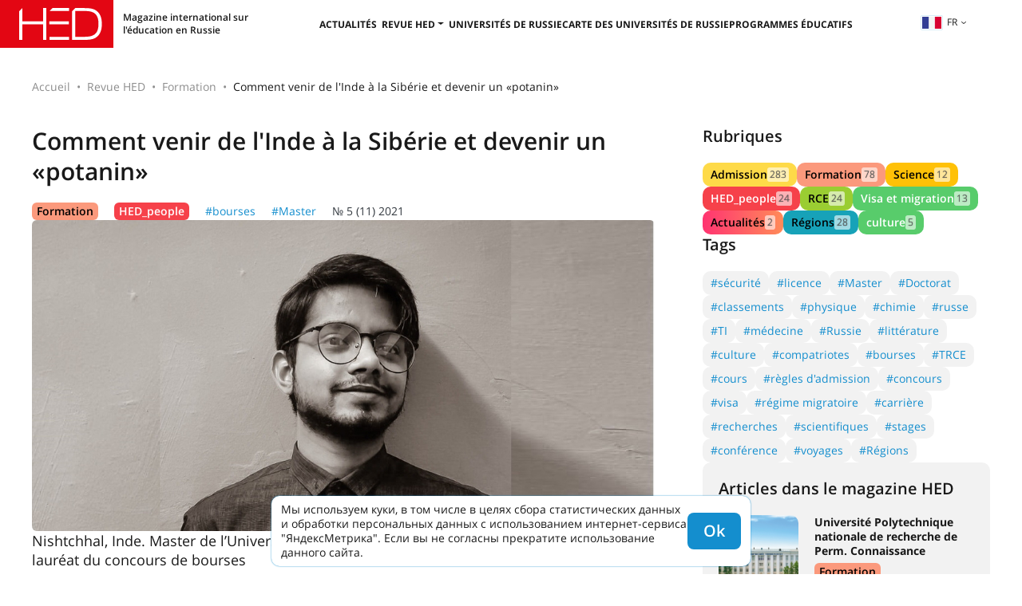

--- FILE ---
content_type: text/html; charset=UTF-8
request_url: https://hedclub.com/fr/publication/how_to_come_from_india_to_siberia_and_become_a_potanin_scholarship_holder_192
body_size: 7670
content:
<!DOCTYPE html>
<html lang="fr">
<head>
	<meta charset="UTF-8">
	<meta name="viewport" content="width=device-width, initial-scale=1">
	<meta name="google-site-verification" content="DtDM_3A8kouy9rkfrYsh6BeVmVCEVJ2k0vFNmNJ5L00" />
	<meta name="yandex-verification" content="5d33fb49988049ee" />
	<meta http-equiv="X-UA-Compatible" content="IE=edge">
	<meta name="theme-color" content="#e7e7e7">
	<meta name="csrf-param" content="_frontendCSRF">
<meta name="csrf-token" content="36VEz0rAGuqK994dXLgxscLr8mbFtYBEIFRJTNmQ-72TzR6bDYkqi8Oeml8S2l39kJujNrX6yCdDNx0_v_6s0g==">
<title>Comment venir de l&#039;Inde à la Sibérie et devenir un «potanin» - latest articles on hedclub.com – Higher Education Discovery</title>		<!-- Global site tag (gtag.js) - Google Analytics -->
		<script async src="https://www.googletagmanager.com/gtag/js?id=UA-116941823-1"></script>
		<script>
			window.dataLayer = window.dataLayer || [];
			function gtag() { dataLayer.push(arguments) }
			gtag('js', new Date());
			gtag('config', 'UA-116941823-1');
		</script>
	<meta name="description" content="En 2021, le master de l’Université d’Etat de Sibérie Nishtchhal a passé la sélection du concours et est devenu le gagnant du concours de bourses. Il étudie dans le programme de maîtrise «Gestion des données». - on hedclub.com">
<meta name="msapplication-TileImage" content="/mstile-144x144.png">
<meta name="msapplication-TileColor" content="#2b5797">
<meta name="theme-color" content="#2b5797">
<link href="https://hedclub.com/en/publication/how_to_come_from_india_to_siberia_and_become_a_potanin_scholarship_holder_192" rel="alternate" hreflang="en">
<link href="https://hedclub.com/ru/publication/how_to_come_from_india_to_siberia_and_become_a_potanin_scholarship_holder_192" rel="alternate" hreflang="ru">
<link href="https://hedclub.com/zh/publication/how_to_come_from_india_to_siberia_and_become_a_potanin_scholarship_holder_192" rel="alternate" hreflang="zh">
<link href="https://hedclub.com/ar/publication/how_to_come_from_india_to_siberia_and_become_a_potanin_scholarship_holder_192" rel="alternate" hreflang="ar">
<link href="https://hedclub.com/es/publication/how_to_come_from_india_to_siberia_and_become_a_potanin_scholarship_holder_192" rel="alternate" hreflang="es">
<link href="https://hedclub.com/fr/publication/how_to_come_from_india_to_siberia_and_become_a_potanin_scholarship_holder_192" rel="alternate" hreflang="fr">
<link href="https://hedclub.com/ru/publication/how_to_come_from_india_to_siberia_and_become_a_potanin_scholarship_holder_192" rel="canonical">
<link type="image/png" href="/favicon-16x16.png" rel="icon" sizes="16x16">
<link type="image/png" href="/favicon-32x32.png" rel="icon" sizes="32x32">
<link type="image/png" href="/favicon-96x96.png" rel="icon" sizes="96x96">
<link type="image/png" href="/favicon-194x194.png" rel="icon" sizes="194x194">
<link type="image/png" href="/android-chrome-192x192.png" rel="icon" sizes="192x192">
<link href="/manifest.json" rel="manifest">
<link type="image/png" href="/apple-touch-icon-57x57.png" rel="apple-touch-icon" sizes="57x57">
<link type="image/png" href="/apple-touch-icon-60x60.png" rel="apple-touch-icon" sizes="60x60">
<link type="image/png" href="/apple-touch-icon-72x72.png" rel="apple-touch-icon" sizes="72x72">
<link type="image/png" href="/apple-touch-icon-76x76.png" rel="apple-touch-icon" sizes="76x76">
<link type="image/png" href="/apple-touch-icon-114x114.png" rel="apple-touch-icon" sizes="114x114">
<link type="image/png" href="/apple-touch-icon-120x120.png" rel="apple-touch-icon" sizes="120x120">
<link type="image/png" href="/apple-touch-icon-144x144.png" rel="apple-touch-icon" sizes="144x144">
<link type="image/png" href="/apple-touch-icon-152x152.png" rel="apple-touch-icon" sizes="152x152">
<link type="image/png" href="/apple-touch-icon-180x180.png" rel="apple-touch-icon" sizes="180x180">
<link href="/assets/d485a3b6/css/bootstrap.min.css?v=1712042616" rel="stylesheet">
<link href="/assets/73d3056/fontawesome-free/css/all.min.css?v=1712042617" rel="stylesheet">
<link href="/css/v2.css?v=1764223859" rel="stylesheet">
<link href="/css/hc-badge.css?v=1732700582" rel="stylesheet"></head>
<body>
	<header class="header"><div class="burger-menu"><span></span><span></span><span></span></div><a href="/fr" class="header__logo"><div class="header__descr-logo">Magazine international sur l'éducation en Russie</div></a><nav class="header__nav"><ul class="nav-header"><li class="nav-header__list"><a class="nav-header__link" href="/fr/section/news">Actualités</a></li><li class="nav-header__list"><button class="nav-header__link header__nav-dropdown-toggle">Revue HED</button><ul class="header__nav-dropdown"><li><a class="nav-header__link" href="/fr/library">Toutes les revues</a></li><li class="header__nav-article-tags-wrapper"><a class="nav-header__link" href="/fr/publication/all">Tous les articles</a><button class="header__nav-expand-menu d-lg-none" aria-expanded="false">+</button><ul class="header__nav-menu header__nav-menu-expanded-lg"><li><a class="menu-internal__link" href="/fr/section/rfl">RCE</a></li><li><a class="menu-internal__link" href="/fr/section/admission">Admission</a></li><li><a class="menu-internal__link" href="/fr/section/visa_and_migration">Visa et migration</a></li><li><a class="menu-internal__link" href="/fr/section/education">Formation</a></li><li><a class="menu-internal__link" href="/fr/section/science">Science</a></li><li><a class="menu-internal__link" href="/fr/section/hed_people">HED_people</a></li><li><a class="menu-internal__link" href="/fr/section/Regions">Régions</a></li><li><a class="menu-internal__link" href="/fr/section/kultura">culture</a></li></ul></li></ul></li><li class="nav-header__list"><a class="nav-header__link" href="/fr/universities">Universités de Russie</a></li><li class="nav-header__list"><a class="nav-header__link" href="/fr/map-of-russian-universities">Carte des universités de Russie</a></li><li class="nav-header__list"><a class="nav-header__link" href="/fr/educational-programs">Programmes éducatifs</a></li></ul></nav><div class="header__right"><div class="language-switcher"><button type="button" id="listOfLanguages" class="language-switcher__btn dropdown-toggle" data-toggle="dropdown" aria-haspopup="true" aria-expanded="false"><img src="/data/lang/fr.png" alt="">fr</button><div class="language-switcher__menu dropdown-menu dropdown-menu-right" aria-labelledby="listOfLanguages"><a class="language-switcher__item" href="/en/publication/how_to_come_from_india_to_siberia_and_become_a_potanin_scholarship_holder_192" data-code="en">English</a><a class="language-switcher__item" href="/ru/publication/how_to_come_from_india_to_siberia_and_become_a_potanin_scholarship_holder_192" data-code="ru">Русский</a><a class="language-switcher__item" href="/zh/publication/how_to_come_from_india_to_siberia_and_become_a_potanin_scholarship_holder_192" data-code="zh">漢語</a><a class="language-switcher__item" href="/ar/publication/how_to_come_from_india_to_siberia_and_become_a_potanin_scholarship_holder_192" data-code="ar">اللغة العربية</a><a class="language-switcher__item" href="/es/publication/how_to_come_from_india_to_siberia_and_become_a_potanin_scholarship_holder_192" data-code="es">Español</a><a class="language-switcher__item language-switcher__item-active" href="/fr/publication/how_to_come_from_india_to_siberia_and_become_a_potanin_scholarship_holder_192" data-code="fr">Français</a></div></div></div></header><main class="hc-main"><div class="hc-page"><nav aria-label="breadcrumb"><ol id="w0" class="hc-breadcrumb breadcrumb"><li class="breadcrumb-item"><a href="/fr">Accueil</a></li><li class="breadcrumb-item"><a href="/fr/magazine/11">Revue HED</a></li><li class="breadcrumb-item"><a href="/fr/section/education">Formation</a></li><li class="breadcrumb-item active" aria-current="page">Comment venir de l&#039;Inde à la Sibérie et devenir un «potanin»</li></ol></nav><div class="hc-page__wrapper mb-80px"><div class="hc-page__content article-page"><div><h1 class="content-header">Comment venir de l'Inde à la Sibérie et devenir un «potanin»</h1><div class="article-tags"><a class="hc-badge bg-hc-lighsalmon" href="/fr/section/education">Formation</a><a class="hc-badge bg-hc-red text-white" href="/fr/section/hed_people">HED_people</a><a class="text-hc-blue" href="/fr/tag/scholarships">#bourses</a><a class="text-hc-blue" href="/fr/tag/masters_degree">#Master</a><a class="text-dark" href="/fr/magazine/11">№ 5 (11) 2021</a></div></div><div class="article-image"><img src="/data/pub/192/WSLxORE9r9T_LOILUi92.jpg" alt="Image principale de l&#039;article"></div><div class="article-text-block-1"><p>Nishtchhal, Inde. Master de l&rsquo;Universit&eacute; d&rsquo;Etat de Sib&eacute;rie nomm&eacute; d&rsquo;apr&egrave;s M. F. Reshetnev, laur&eacute;at du concours de bourses</p><p>En 2021, le master de l&rsquo;Universit&eacute; d&rsquo;Etat de Sib&eacute;rie Nishtchhal a pass&eacute; la s&eacute;lection du concours et est devenu le gagnant du concours de bourses. Il &eacute;tudie dans le programme de ma&icirc;trise &laquo;Gestion des donn&eacute;es&raquo; et est passionn&eacute; par les derniers d&eacute;veloppements dans le domaine de l&#39;intelligence artificielle.</p><p><strong>Nishtchhal, parle de toi! Comme nous le savons, tu viens d&#39;Inde. Comment s&#39;est-il av&eacute;r&eacute; en Sib&eacute;rie?</strong></p><p>- Je voulais vraiment avoir une bonne &eacute;ducation. Mon voyage a &eacute;t&eacute; long: j&#39;ai d&#39;abord pass&eacute; le concours, puis j&#39;ai &eacute;tudi&eacute; le russe &agrave; Moscou. Il &eacute;tait extr&ecirc;mement difficile d&#39;apprendre le russe, mais par la suite, il s&#39;est av&eacute;r&eacute; que la langue a beaucoup &agrave; voir avec le sanskrit! Par exemple, le verbe &laquo;propliva&iuml;et&raquo; correspond &agrave; &laquo;praplavate&raquo; en sanskrit, et le mot &laquo;sem&iuml;a&raquo; est similaire au verbe sanskrit &laquo;Samya&raquo;, qui se traduit par &laquo;rester ensemble&raquo;. C&#39;est gr&acirc;ce &agrave; la similitude phon&eacute;tique des langues que j&#39;ai imm&eacute;diatement commenc&eacute; &agrave; avoir beaucoup d&#39;associations dans ma t&ecirc;te et que tout est devenu clair.</p><p><strong>Parlons de la proc&eacute;dure du concours. Comment s&#39;est-il pass&eacute; cette ann&eacute;e?</strong></p><p>- Le concours s&#39;est d&eacute;roul&eacute; en deux &eacute;tapes. La premi&egrave;re &eacute;tape &ndash; par correspondance, la seconde-&agrave; temps plein. En raison de toutes les circonstances connues, la deuxi&egrave;me &eacute;tape s&#39;est d&eacute;roul&eacute;e par contumace, mais cela n&#39;a pas g&acirc;ch&eacute; l&#39;impression! J&#39;ai vraiment aim&eacute; cela. Nous avons travaill&eacute; de 9 h &agrave; 18h. Il y avait beaucoup de diff&eacute;rents jeux d&#39;affaires, cas. Pendant ce temps, tous les participants ont pu travailler en &eacute;quipe et s&eacute;par&eacute;ment. Tout le monde a eu la chance de faire ses preuves. Je n&#39;avais pas l&#39;impression de rester assis. Je n&#39;ai pas eu de grandes difficult&eacute;s. &Agrave; chaque &eacute;tape, les participants ont &eacute;t&eacute; aid&eacute;s par les organisateurs du concours, ils ont tout expliqu&eacute; en d&eacute;tail dans la cha&icirc;ne Telegram.</p><p>La seule difficult&eacute; &agrave; laquelle j&#39;ai d&ucirc; faire face lors de la premi&egrave;re phase du concours &eacute;tait la r&eacute;daction d&#39;un essai. Bien s&ucirc;r, j&#39;ai eu des erreurs grammaticales, mais j&#39;ai &eacute;t&eacute; aid&eacute; &agrave; les corriger. Je n&#39;ai eu aucun probl&egrave;me avec le reste.</p><p><strong>Tu as d&eacute;j&agrave; mentionn&eacute; que le concours n&eacute;cessite un essai.&nbsp; Les organisateurs du concours, &agrave; quoi encore pr&ecirc;tent-ils attention?</strong></p><p>&ndash; En g&eacute;n&eacute;ral, ils regardent tous les m&ecirc;mes, comme dans d&#39;autres concours. Les organisateurs &eacute;valuent vos r&eacute;sultats scolaires, la disponibilit&eacute; des publications, que vous fassiez des activit&eacute;s sociales ou que vous pr&eacute;f&eacute;riez le sport. En g&eacute;n&eacute;ral, c&rsquo;est mieux si&nbsp; vous avez plus de r&eacute;alisations.</p><p><strong>Qu&#39;est-ce qui vous a donn&eacute; la participation au concours de bourses d&#39;&eacute;tudes autre que la bourse?</strong></p><p>- J&#39;ai vraiment aim&eacute; le concours, c&#39;&eacute;tait un excellent test des possibilit&eacute;s. Dans la premi&egrave;re &eacute;tape, &eacute;crite, il y avait des questions int&eacute;ressantes quand il fallait penser, r&eacute;viser toute la vie. La deuxi&egrave;me &eacute;tape est quelques heures en ligne, elles ont vol&eacute; comme une heure.&nbsp;</p><p>Cette journ&eacute;e m&#39;a donn&eacute; beaucoup d&#39;&eacute;motions, de rencontres avec des personnes nouvelles et int&eacute;ressantes, et dans une ronde, j&#39;ai rencontr&eacute; des &eacute;tudiants de mon Universit&eacute;. C&#39;&eacute;tait excitant!</p><p>Sources : www.fondpotanin.ru, krasnoyarsk.bezformata.com</p></div><div class="article-pub-date">17.12.2021</div></div><div class="hc-page__sidebar"><div><div class="aside-header">Rubriques</div><div class="tag-cloud tag-cloud-sections"><a class="hc-badge bg-hc-yellow" href="/fr/section/admission">Admission<span class="hc-count">283</span></a><a class="hc-badge bg-hc-lighsalmon" href="/fr/section/education">Formation<span class="hc-count">78</span></a><a class="hc-badge bg-warning" href="/fr/section/science">Science<span class="hc-count">12</span></a><a class="hc-badge bg-hc-red text-white" href="/fr/section/hed_people">HED_people<span class="hc-count">24</span></a><a class="hc-badge bg-yellowgreen" href="/fr/section/rfl">RCE<span class="hc-count">24</span></a><a class="hc-badge bg-hc-lighgreen text-white" href="/fr/section/visa_and_migration">Visa et migration<span class="hc-count">13</span></a><a class="hc-badge bg-red-orange" href="/fr/section/news">Actualités<span class="hc-count">2</span></a><a class="hc-badge bg-info" href="/fr/section/Regions">Régions<span class="hc-count">28</span></a><a class="hc-badge bg-hc-lighgreen text-white" href="/fr/section/kultura">culture<span class="hc-count">5</span></a></div></div><div><div class="aside-header">Tags</div><div class="tag-cloud"><a href="/fr/tag/security">#sécurité</a><a href="/fr/tag/bachelors_degree">#licence</a><a href="/fr/tag/masters_degree">#Master</a><a href="/fr/tag/postgraduate_studies">#Doctorat</a><a href="/fr/tag/rankings">#classements</a><a href="/fr/tag/physics">#physique</a><a href="/fr/tag/chemistry">#chimie</a><a href="/fr/tag/russian_language">#russe</a><a href="/fr/tag/it">#TI</a><a href="/fr/tag/medicine">#médecine</a><a href="/fr/tag/russia">#Russie</a><a href="/fr/tag/literature">#littérature</a><a href="/fr/tag/culture">#culture</a><a href="/fr/tag/compatriots">#compatriotes</a><a href="/fr/tag/scholarships">#bourses</a><a href="/fr/tag/torfl">#TRCE</a><a href="/fr/tag/courses">#cours</a><a href="/fr/tag/admission_regulations">#règles d'admission</a><a href="/fr/tag/competition">#concours</a><a href="/fr/tag/visa">#visa</a><a href="/fr/tag/migration_policy">#régime migratoire</a><a href="/fr/tag/career">#carrière</a><a href="/fr/tag/research">#recherches</a><a href="/fr/tag/scientists">#scientifiques</a><a href="/fr/tag/internships">#stages</a><a href="/fr/tag/conference">#conférence</a><a href="/fr/tag/travel">#voyages</a><a href="/fr/tag/regions">#Régions</a></div></div><div class="aside-article-previews"><div class="aside-header">Articles dans le magazine HED</div><div class="item"><div class="item__image"><a href="/fr/publication/perm_national_research_polytechnic_university_acquaintance_181" target="_blank"><img src="/data/pub/181/oSCl1_p8ONbyHHkHgwef_thumb.jpg" alt=""></a></div><div><a class="item__title" href="/fr/publication/perm_national_research_polytechnic_university_acquaintance_181" target="_blank">Université Polytechnique nationale de recherche de Perm. Connaissance</a><div class="item__tags"><a class="hc-badge bg-hc-lighsalmon" href="/fr/section/education" target="_blank">Formation</a></div><a class="item__magazine-issue" href="/fr/magazine/11" target="_blank">№ 5 (11) 2021</a></div></div><div class="item"><div class="item__image"><a href="/fr/publication/southern_federal_university_161" target="_blank"><img src="/data/pub/161/101sH7noiATokgcjHgM8_thumb.jpg" alt=""></a></div><div><a class="item__title" href="/fr/publication/southern_federal_university_161" target="_blank">L’Université fédérale du Sud. Formation et carrière</a><div class="item__tags"><a class="hc-badge bg-hc-lighsalmon" href="/fr/section/education" target="_blank">Formation</a></div><a class="item__magazine-issue" href="/fr/magazine/11" target="_blank">№ 5 (11) 2021</a></div></div><div class="item"><div><a class="item__title" href="/fr/publication/voronezh_state_medical_university_acquaintance_182" target="_blank">Université médicale d'état de Voronej. Connaissance</a><div class="item__tags"><a class="hc-badge bg-hc-yellow" href="/fr/section/admission" target="_blank">Admission</a></div><a class="item__magazine-issue" href="/fr/magazine/11" target="_blank">№ 5 (11) 2021</a></div></div><div class="item"><div class="item__image"><a href="/fr/publication/herzen_state_pedagogical_university_of_russia_acquaintance_177" target="_blank"><img src="/data/pub/177/SIc3RJTmvueSu2Wp2dWL_thumb.jpg" alt=""></a></div><div><a class="item__title" href="/fr/publication/herzen_state_pedagogical_university_of_russia_acquaintance_177" target="_blank">Université d’Etat de pédagogie A. I. Herzen. Connaissance</a><div class="item__tags"><a class="hc-badge bg-hc-yellow" href="/fr/section/admission" target="_blank">Admission</a></div><a class="item__magazine-issue" href="/fr/magazine/11" target="_blank">№ 5 (11) 2021</a></div></div><div class="item"><div class="item__image"><a href="/fr/publication/promising_programs_offered_by_herzen_state_pedagogical_university_of_russia_179" target="_blank"><img src="/data/pub/179/MGm_B_0ASr7nyXvPKNn-_thumb.jpg" alt=""></a></div><div><a class="item__title" href="/fr/publication/promising_programs_offered_by_herzen_state_pedagogical_university_of_russia_179" target="_blank">Programmes prometteurs de Université d’Etat de pédagogie A. I. Herzen</a><div class="item__tags"><a class="hc-badge bg-hc-lighsalmon" href="/fr/section/education" target="_blank">Formation</a></div><a class="item__magazine-issue" href="/fr/magazine/11" target="_blank">№ 5 (11) 2021</a></div></div></div></div></div><div class="mb-80px"><div class="block-header-wrapper"><h2 class="block-header">Universités de Russie</h2><a class="link-in-header" href="/fr/universities">Choisir l’université</a></div><div class="hc-grid university-previews-compact"><a href="/fr/university/622" class="hc-grid__item"><div class="hc-grid__item-img"><img src="/data/universities/622/main_image/8VfQ787xHgu6SNduPFYZ_thumb.jpg" width="360" height="240" alt="Photo d’université"></div><div class="hc-grid__item-title-wrapper"><div class="hc-grid__item-title">Université nationale russe de recherche médicale N. I. Pirogov</div></div></a><a href="/fr/university/726" class="hc-grid__item"><div class="hc-grid__item-title-wrapper"><div class="hc-grid__item-title">Université médicale d'état de l'Oural</div></div></a><a href="/fr/university/744" class="hc-grid__item"><div class="hc-grid__item-title-wrapper"><div class="hc-grid__item-title">Université d'état de Tchétchénie A.A. Kadyrov</div></div></a><a href="/fr/university/345" class="hc-grid__item"><div class="hc-grid__item-img"><img src="/data/universities/345/main_image/wRLwBJOL-5fAGWFdzks5_thumb.jpg" width="360" height="240" alt="Photo d’université"></div><div class="hc-grid__item-title-wrapper"><div class="hc-grid__item-title">Université d’instrumentation aérospatiale d’État  de Saint-Pétersbourg</div></div></a></div></div></div></main><footer class="hc-footer"><div class="hc-footer-content-wrapper"><div class="hc-footer-col"><div class="t-700">© HEDCLUB 2026</div><div>Higher Education Discovery – la revue multilingue sur l&#039;éducation russe pour les candidats étrangers</div><hr><div class="t-700-uc">Contacts</div><a class="t-700 hc-footer-pn" href="tel:+78362720262">+7 (8362) 72-02-62</a><a class="t-700 hc-footer-em" href="mailto:dir@hedclub.com">dir@hedclub.com</a></div><div class="hc-footer-col hc-footer-links"
			data-btn-txt="Карта сайта"
			data-ln2map="/fr/map"
		><a class="t-700-uc" href="/fr/publication/all">Tous les articles</a><a href="/fr/section/rfl">RCE</a><a href="/fr/section/admission">Admission</a><a href="/fr/section/visa_and_migration">Visa et migration</a><a href="/fr/section/education">Formation</a><a href="/fr/section/science">Science</a><a href="/fr/section/hed_people">HED_people</a><a href="/fr/section/Regions">Régions</a><a href="/fr/section/kultura">culture</a></div><div class="hc-footer-col t-700-uc hc-footer-links"><a class="hc-footer-un" href="/fr/universities">Universités de Russie</a><a href="/fr/map">RÉGIONS DE RUSSIE</a><a href="/fr/library">Toutes les revues</a><a href="/fr/section/news">Nouvelles</a><a href="/fr/partners">Партнёры</a><a href="/fr/agreement">Contrat d'utilisation</a><a href="/fr/privacy">Confidentialité</a><a href="/fr/about-hed">HED </a></div></div></footer><a class="page-scrollup" href="#to-top" title="En haut">En haut</a><script src="/assets/1a27d44c/jquery.min.js?v=1712042614"></script>
<script src="/assets/d485a3b6/js/bootstrap.bundle.min.js?v=1712042616"></script>
<script src="/js/util.min.js?v=1763544969"></script>
<script src="/js/main-v2.min.js?v=1729505515"></script>		<!-- Yandex.Metrika counter -->
		<script type="text/javascript" >
			(function(m,e,t,r,i,k,a){m[i]=m[i]||function(){(m[i].a=m[i].a||[]).push(arguments)};
			m[i].l=1*new Date();
			for (var j = 0; j < document.scripts.length; j++) {if (document.scripts[j].src === r) { return; }}
			k=e.createElement(t),a=e.getElementsByTagName(t)[0],k.async=1,k.src=r,a.parentNode.insertBefore(k,a)})
			(window, document, "script", "https://mc.yandex.ru/metrika/tag.js", "ym");
			ym(49617586, "init", {clickmap:true,trackLinks:true,accurateTrackBounce:true,webvisor:true});
		</script>
		<noscript><div><img src="https://mc.yandex.ru/watch/49617586" style="position:absolute; left:-9999px;" alt="" /></div></noscript>
		<!-- /Yandex.Metrika counter -->

		<script>
			(function(i, s, o, g, r, a, m) {
				i['GoogleAnalyticsObject'] = r;
				i[r] = i[r] || function() { (i[r].q = i[r].q || []).push(arguments) }, i[r].l = 1 * new Date();
				a = s.createElement(o),
				m = s.getElementsByTagName(o)[0];
				a.async = 1;
				a.src = g;
				m.parentNode.insertBefore(a, m)
			})(window, document, 'script', 'https://www.google-analytics.com/analytics.js', 'ga');
			ga('create', 'UA-116941823-1', 'auto');
			ga('send', 'pageview');
		</script>
	
	<div class="cookie-notice d-none">
		<div>Мы используем куки, в том числе в целях сбора статистических данных и обработки персональных данных с использованием интернет-сервиса "ЯндексМетрика". Если вы не согласны прекратите использование данного сайта.</div>
	</div>
</body>
</html>


--- FILE ---
content_type: application/javascript; charset=UTF-8
request_url: https://hedclub.com/js/main-v2.min.js?v=1729505515
body_size: 1817
content:
function initCookieNotice(){const a="cookieIsAccepted",n=$(".cookie-notice");var e;-1<document.cookie.indexOf(a)?n.remove():(e=$("<div>").appendTo(n),n.removeClass("d-none"),$("<button>",{class:"hc-btn",text:"Ok"}).on("click",e=>{let t=new Date(Date.now()+80352e5);t=t.toUTCString(),document.cookie=a+`=1;expires=${t};SameSite=Strict`,n.remove()}).appendTo(e))}function initHeaderNav(){$(".burger-menu").on("click",function(){$(this).toggleClass("open"),$("body").toggleClass("overflow-hidden"),$(".header__nav").toggleClass("header__nav_active")}),$(".header__nav-expand-menu").on("click",function(){var e=$(this),t="aria-expanded",a=e.attr(t),a={btn:"false"==a,menu:"false"!=a};e.attr(t,a.btn).parent().children(".header__nav-menu").attr("aria-hidden",a.menu)})}function addScrollUpHandlers(){const t=".page-scrollup";$(window).scroll(function(){var e=$(t);100<$(this).scrollTop()?e.fadeIn():e.fadeOut()}),$(t).on("click",e=>{e.preventDefault(),$("html, body").animate({scrollTop:0},600)})}function checkHCShowcase(){$(".hc-showcase").each((e,t)=>processHCShowcase($(t)))}function processHCShowcase(s){var e="hc-showcase-scroll-btn",t="min-col-gap";const a="d-none",c=s.children().eq(0);c.removeClass(t).removeAttr("style").data({offset:0});var n=s.width();let i=s.children("."+e);if(c.width()<=n)return void i.addClass(a);const l=c.children(),o=l.eq(0).outerWidth(),r=o*l.length,d=()=>{let e=0;var t=(e=1<l.length?l.get(1).offsetLeft-o:e)*(l.length-1);return r+t};if(c.width()>n&&d()<n)return void c.addClass(t);const h=()=>{var e=l.eq(0).width()/4,t=Math.abs(c.data("offset")||0);[e<=t,t+s.width()<d()-e].forEach((e,t)=>{t=i.eq(t);e?t.removeClass(a):t.addClass(a)})};i.length?i.removeClass(a):($("<div>",{class:e+` ${e}-left`}).appendTo(s),$("<div>",{class:e}).appendTo(s),i=s.children("."+e).on("click",t=>{{var a=c.data("offset")||0,n=s.width(),t=i.index(t.target)?">":"<",o=l.eq(0).width(),o=Math.floor(n/o)||1;let e=l.get(o).offsetLeft;o=d()-n,"<"==t?0<(e=a+e)&&(e=0):(e=a-e,Math.abs(e)>o&&(e=-1*o)),c.css({transform:`translateX(${e}px)`}).data({offset:e}),h()}})),h()}function checkFooterLinks(){const a="hc-footer";var e=a+"-links-show-btn-wrp";if($("."+a).length&&!$("."+e).length){const n=$(`.${a}-links`),o=n.eq(0).data("btn-txt");$("<button>",{class:"hc-btn hc-btn-white",text:o}).on("click",e=>{var t=makeModal({modalSize:"sm",hasTopCloseBtn:!0})["modalBody"];$("<h3>",{class:"mb-3",text:o}).appendTo(t),n.clone().removeAttr("class").addClass(a+"-links-repr").appendTo(t),$("<a>",{href:n.eq(0).data("ln2map"),html:'<img src="/svg/map-on-homepage.svg">'}).appendTo(t)}).appendTo(`.${a}-content-wrapper`).wrap(`<div class="${e}"></div>`)}}function initHcSelect(a){const n="text-hc-gray",o="active",s=a.children(".hc-select-prompt").addClass(n),e=a.children(".hc-select-itms");let c;const i=e=>{var t;e?(s.data("msg")||s.data({msg:s.text()}),t=e.contents().filter((e,t)=>3==t.nodeType).text().trim(),s.text(t||e.text()).removeClass(n),c?c.removeClass("d-none"):c=$("<button>",{type:"button",title:"Reset field",class:"btn btn-light px-2 text-muted",html:'<i class="fas fa-times"></i>'}).on("click",()=>{c.addClass("d-none"),l(),i()}).insertAfter(s)):s.text(s.data("msg")||"- - - -").addClass(n)},l=()=>{e.children("."+o).removeClass(o).children("input").prop("checked",!1).trigger("change")};e.children("a").on("click",function(e){e.preventDefault();let t=$(this);e=t.hasClass(o);l(),e?t=null:t.addClass(o).children("input").prop("checked",!0).trigger("change"),i(t),a.removeClass("active")});var t=e.find(":checked").parent("a").addClass(o);t.length&&i(t)}$(()=>{initCookieNotice(),initHeaderNav(),addScrollUpHandlers(),checkHCShowcase(),checkFooterLinks(),$(".hc-select").each((e,t)=>initHcSelect($(t)))}),$(window).on("resize",()=>{checkHCShowcase(),checkFooterLinks()});

--- FILE ---
content_type: text/plain
request_url: https://www.google-analytics.com/j/collect?v=1&_v=j102&a=1216501466&t=pageview&_s=1&dl=https%3A%2F%2Fhedclub.com%2Ffr%2Fpublication%2Fhow_to_come_from_india_to_siberia_and_become_a_potanin_scholarship_holder_192&ul=en-us%40posix&dt=Comment%20venir%20de%20l%27Inde%20%C3%A0%20la%20Sib%C3%A9rie%20et%20devenir%20un%20%C2%ABpotanin%C2%BB%20-%20latest%20articles%20on%20hedclub.com%20%E2%80%93%20Higher%20Education%20Discovery&sr=1280x720&vp=1280x720&_u=aEDAAUABAAAAACAAI~&jid=1578139077&gjid=1576241223&cid=171769592.1769588234&tid=UA-116941823-1&_gid=803734068.1769588234&_r=1&_slc=1&z=33751418
body_size: -561
content:
2,cG-LY3GQCT91T